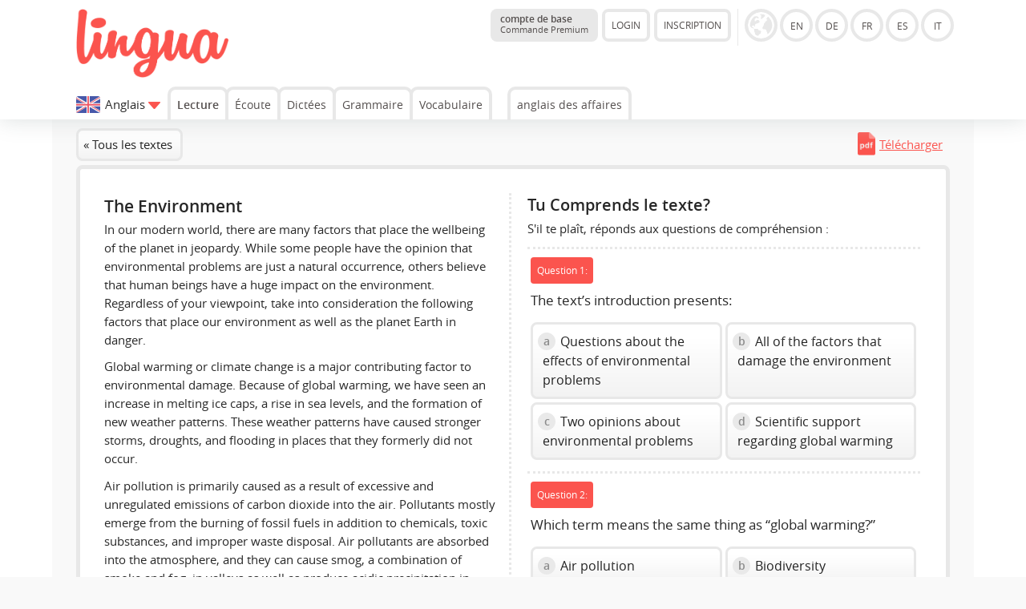

--- FILE ---
content_type: text/html; charset=UTF-8
request_url: https://lingua.com/fr/anglais/lecture/environment/
body_size: 10504
content:
<!DOCTYPE html>
<html lang="FR">
  <head>
    <meta http-equiv="Content-Type" content="text/html; charset=utf-8" />
    <meta name="viewport" content="width=device-width, initial-scale=1, maximum-scale=1">
    <title>The Environment  - Texte anglais</title>    <meta name="author" content="Tim Seeger">
    <link href="https://lingua.com/fr/anglais/lecture/environment/" rel="canonical"><meta name="robots" content="index,follow"><meta name="Language" content="FR"><link rel="alternate" hreflang="en" href="https://lingua.com/english/reading/environment/"><link rel="alternate" hreflang="de" href="https://lingua.com/de/englisch/lesen/environment/"><link rel="alternate" hreflang="fr" href="https://lingua.com/fr/anglais/lecture/environment/"><link rel="alternate" hreflang="es" href="https://lingua.com/es/ingles/lectura/environment/"><link rel="alternate" hreflang="pl" href="https://lingua.com/pl/angielski/czytanie/environment/"><link rel="alternate" hreflang="pt" href="https://lingua.com/pt/ingles/leitura/environment/"><link rel="alternate" hreflang="tr" href="https://lingua.com/tr/ingilizce/okuma/environment/"><link rel="alternate" hreflang="nl" href="https://lingua.com/nl/engels/lezen/environment/"><link rel="alternate" hreflang="it" href="https://lingua.com/it/inglese/lettura/environment/"><link rel="alternate" hreflang="ru" href="https://lingua.com/ru/angliyskiy/chteniye/environment/">	<link rel="apple-touch-icon" sizes="180x180" href="/apple-touch-icon.png">
    <link rel="icon" type="image/png" sizes="32x32" href="/favicon-32x32.png">
    <link rel="icon" type="image/png" sizes="16x16" href="/favicon-16x16.png">
    <link rel="manifest" href="/site.webmanifest">
    <link rel="mask-icon" href="/safari-pinned-tab.svg" color="#5bbad5">
    <meta name="msapplication-TileColor" content="#00a300">
    <meta name="theme-color" content="#ffffff">
	    <script>
    function downloadJSAtOnload() {

		var appJs	= document.createElement("script");
		var langJs	= document.createElement("script");
		var myjs	= document.createElement("script");
		var appjs	= document.createElement("script");
		var trainerJs = document.createElement("script");
		var teacherJs = document.createElement("script");
		var betaJs = document.createElement("script");

		langJs.setAttribute('type', 'text/javascript');
		langJs.setAttribute('async', '');
		langJs.src = "../../../../lang/fr.js?v=1767951234";
		document.head.appendChild(langJs);

		langJs.onload = function () {

			appJs.setAttribute('type', 'text/javascript');
			appJs.setAttribute('async', '');
			appJs.src = "../../../../js/jquery-3.6.1.min.js";
			document.head.appendChild(appJs);

			appJs.onload = function () {
				myjs.setAttribute('type', 'text/javascript');
				myjs.setAttribute('async', '');

				myjs.src = "../../../../js/main2025.js?v=1767894642";
				document.head.appendChild(myjs);

				
				betaJs.setAttribute('type', 'text/javascript');
				betaJs.setAttribute('async', '');
				betaJs.setAttribute('id', 'betaJs');

				betaJs.src = "../../../../js/beta.js?v=1764317841";
				document.head.appendChild(betaJs);

			};
		};

		myjs.onload = function () {

								};
    }

    if (window.addEventListener)
     window.addEventListener("load", downloadJSAtOnload, false);
    else if (window.attachEvent)
     window.attachEvent("onload", downloadJSAtOnload);
    else window.onload = downloadJSAtOnload;

    !function(){function e(){var e=document.createElement("style");e.rel="stylesheet",e.setAttribute("id","async-loaded-font"),document.head.appendChild(e),e.textContent=localStorage.openSansFont}try{if(localStorage.openSansFont)e();else{var t=new XMLHttpRequest;t.open("GET","../../../../css/fonts.css",!0),t.onload=function(){t.status>=200&&t.status<400&&(localStorage.openSansFont=t.responseText,e())},t.send()}}catch(e){}}();
    </script>

	<!-- Google tag (gtag.js) -->
	<script async src="https://www.googletagmanager.com/gtag/js?id=G-ZD10BF4Z5S"></script>
	<script>
	  window.dataLayer = window.dataLayer || [];
	  function gtag(){dataLayer.push(arguments);}
	  gtag('js', new Date());

	  gtag('config', 'G-ZD10BF4Z5S');
	</script>

	
    <link href="../../../../css/a.css?v=122d" rel="stylesheet">    <link id="dark-mode-stylesheet" href="../../../../css/a-dark.css" rel="stylesheet" disabled>
    <script>
      // Check if dark mode is enabled in localStorage
      document.addEventListener('DOMContentLoaded', function() {
        if (localStorage.getItem('darkMode') === 'enabled') {
          document.getElementById('dark-mode-stylesheet').disabled = false;
          document.body.classList.add('dark-mode');
          document.getElementById('dark-mode-toggle').classList.add('dark-mode-active');
        }
      });

      // Function to toggle dark mode
      function toggleDarkMode() {
        const darkModeStylesheet = document.getElementById('dark-mode-stylesheet');
        const darkModeToggle = document.getElementById('dark-mode-toggle');

        if (darkModeStylesheet.disabled) {
          // Enable dark mode
          darkModeStylesheet.disabled = false;
          document.body.classList.add('dark-mode');
          darkModeToggle.classList.add('dark-mode-active');
          localStorage.setItem('darkMode', 'enabled');
        } else {
          // Disable dark mode
          darkModeStylesheet.disabled = true;
          document.body.classList.remove('dark-mode');
          darkModeToggle.classList.remove('dark-mode-active');
          localStorage.setItem('darkMode', 'disabled');
        }
      }
    </script>
  </head><body class="">
   <div class="header">

	
   


	<div class="container"><div class="content">


      <a href="../../../../fr/" class="logo"><img src="../../../../images/lingua-logo.png" title="Lingua Logo" alt="Lingua.com Logo"></a>
   


   
   <div class="versionselector">


 <a href="../../../../fr/premium/" class="button button--premium-status"><b>compte de base</b><br><span style="font-size:0.7rem">Commande Premium</span></a><div class="versionleft"><div class="button open-account">LOGIN</div><div class="button create-account">INSCRIPTION</div></div><div class="versionright"><img src="../../../../images/globe.gif" class="globe button-languages show-versions" alt="Version" data-current-version="fr" style="cursor:pointer"><a href="../../../../" class="circle en" >EN</a><a href="../../../../de/" class="circle de" >DE</a><a href="../../../../fr/" class="circle fr" >FR</a><a href="../../../../es/" class="circle es" >ES</a><a href="../../../../it/" class="circle it" >IT</a><br><div class="desc_de">zur Version in deutscher Sprache</div><div class="desc_en">to the English version</div><div class="desc_fr">á la version française</div><div class="desc_es">a la versión en español</div><div class="desc_it">per la versione italiana</div></div><div class="navbox"><span class="button-circle button-circle--login open-account"></span><span class="button-circle button-circle--toggle navigation-toggle" data-toggle="0"></span></div></div>



<div class="navigation">

    <div class="change-version" data-versions-displayed="0"><img src="../../../../images/1.svg" class="change-version__flag"><span class="change-version__text">Anglais</span><div class="change-version__arrow" style="vertical-align:middle" data-versions-displayed="0"></div></div><a href="../../../../fr/anglais/lecture/" class="navi navi-button" style="font-weight:bold">Lecture</a><a href="../../../../fr/anglais/ecoute/" class="navi navi-button" >Écoute</a><a href="../../../../fr/anglais/dictees/" class="navi navi-button" >Dictées</a><a href="../../../../fr/anglais/grammaire/" class="navi navi-button" >Grammaire</a><a href="../../../../fr/anglais/vocabulaire/entraineur/" class="navi navi-button" >Vocabulaire</a><a href="../../../../fr/anglais-des-affaires/lecture/" class="navi extra-navi extra-navi-distance">anglais des affaires</a></div>

   

   </div></div></div><div class="sub-header"><div class="container"><div class="content"><div class="sub-header-headline">Quelle langue veux-tu apprendre?</div><a href="../../../../fr/anglais/lecture/" class="button_flag_small button_flag_small__stats flag_en" title="Lecture">Lecture<div style="font-size:0.8rem; margin-top:-0.24rem">320 textes</div></a><a href="../../../../fr/allemand/lecture/" class="button_flag_small button_flag_small__stats flag_de" title="Lecture">Lecture<div style="font-size:0.8rem; margin-top:-0.24rem">321 textes</div></a><a href="../../../../fr/francais/lecture/" class="button_flag_small button_flag_small__stats flag_fr" title="Lecture">Lecture<div style="font-size:0.8rem; margin-top:-0.24rem">232 textes</div></a><a href="../../../../fr/espagnol/lecture/" class="button_flag_small button_flag_small__stats flag_es" title="Lecture">Lecture<div style="font-size:0.8rem; margin-top:-0.24rem">236 textes</div></a><a href="../../../../fr/polonais/lecture/" class="button_flag_small button_flag_small__stats flag_pl" title="Lecture">Lecture<div style="font-size:0.8rem; margin-top:-0.24rem">100 textes</div></a><a href="../../../../fr/portugais/lecture/" class="button_flag_small button_flag_small__stats flag_pt" title="Lecture">Lecture<div style="font-size:0.8rem; margin-top:-0.24rem">109 textes</div></a><a href="../../../../fr/turc/lecture/" class="button_flag_small button_flag_small__stats flag_tr" title="Lecture">Lecture<div style="font-size:0.8rem; margin-top:-0.24rem">90 textes</div></a><a href="../../../../fr/arabe/lecture/" class="button_flag_small button_flag_small__stats flag_ar" title="Lecture">Lecture<div style="font-size:0.8rem; margin-top:-0.24rem">51 textes</div></a><a href="../../../../fr/anglais-des-affaires/lecture/" class="button_flag_small button_flag_small__stats flag_en" title="Lecture">Lecture<div style="font-size:0.8rem; margin-top:-0.24rem">92 textes</div></a><a href="../../../../fr/finnois/lecture/" class="button_flag_small button_flag_small__stats flag_fi" title="Lecture">Lecture<div style="font-size:0.8rem; margin-top:-0.24rem">70 textes</div></a><a href="../../../../fr/danois/lecture/" class="button_flag_small button_flag_small__stats flag_dk" title="Lecture">Lecture<div style="font-size:0.8rem; margin-top:-0.24rem">50 textes</div></a><a href="../../../../fr/tcheque/lecture/" class="button_flag_small button_flag_small__stats flag_cz" title="Lecture">Lecture<div style="font-size:0.8rem; margin-top:-0.24rem">50 textes</div></a><a href="../../../../fr/suedois/lecture/" class="button_flag_small button_flag_small__stats flag_se" title="Lecture">Lecture<div style="font-size:0.8rem; margin-top:-0.24rem">63 textes</div></a><a href="../../../../fr/neerlandais/lecture/" class="button_flag_small button_flag_small__stats flag_nl" title="Lecture">Lecture<div style="font-size:0.8rem; margin-top:-0.24rem">51 textes</div></a><a href="../../../../fr/norvegien/lecture/" class="button_flag_small button_flag_small__stats flag_no" title="Lecture">Lecture<div style="font-size:0.8rem; margin-top:-0.24rem">70 textes</div></a><a href="../../../../fr/italien/lecture/" class="button_flag_small button_flag_small__stats flag_it" title="Lecture">Lecture<div style="font-size:0.8rem; margin-top:-0.24rem">135 textes</div></a><a href="../../../../fr/russe/lecture/" class="button_flag_small button_flag_small__stats flag_ru" title="Lecture">Lecture<div style="font-size:0.8rem; margin-top:-0.24rem">72 textes</div></a><br><br></div></div></div><div class="overlay"></div><div class="main"><div class="container container-grey">


   <script>

// Check after 5 seconds whether jQuery is loaded
// If not loaded, load it! Normal users should not see the difference
/*
 alert(window.jQuery);
   setTimeout(function()
   {
	   alert(window.jQuery);
    if(!window.jQuery)
    {
     console.log ("jQuery Loaded (Second Chance");
     var script = document.createElement('script');
     script.type = "text/javascript";
     script.src = "../../../../js/jquery.min.js";
     document.getElementsByTagName('head')[0].appendChild(script);
    }
   }, 5000);
*/
</script>
<script src="/js/jquery-1.10.2.min.js"></script><script>

function editSummary() {
var x = document.getElementById("edit-summary-form");
        x.style.display = "block";
}

$(function () {
// Send answer to script


// Answering a question
   $(document).on('click','.answers[data-already-answered="0"] .answer',function(e)
   {
	// Get the data of the answer
       var question = $(this).closest(".answers").attr("data-question");
	   var answer = $(this).attr("data-option");
	   var position = $(this).attr("data-position");

	// Change style and variables to prevent second click
	   $(this).closest(".answers").attr("data-already-answered", 1);
	   $(this).closest(".answers").find(".answer").removeClass("active-answer");

	/*
	// Styles after click
	   var resultField = "result" + question;
       document.getElementById(resultField).style.display = 'block';
       document.getElementById(resultField).innerHTML = '<img src="/images/spin.gif" class="vc"> <span class="vc">Patiente, s’il te plaît</span>';
       */

	   $(this).find(".mc_number").addClass("mc_number_chosen");
	   $(this).find(".mc_number").html("");

       document.getElementById("option" + question + "_1").style.opacity = "0.6";document.getElementById("option" + question + "_2").style.opacity = "0.6";document.getElementById("option" + question + "_3").style.opacity = "0.6";document.getElementById("option" + question + "_4").style.opacity = "0.6";
       document.getElementById("option" + question + "_" + answer).style.opacity = "1";
       document.getElementById("option" + question + "_" + answer).style.borderColor = "#DBDBDB";

	// Display of result
       var xhttp = new XMLHttpRequest();
       xhttp.onreadystatechange = function()
       {
        if (this.readyState == 4 && this.status == 200)
        {
		 //$('.answers[data-question="' + question + '"]')



			console.log(this.responseText);


         obj = JSON.parse(this.responseText);

 if (obj.already_answered == "1")
 {
  alert("Die Frage wurde bereits beantwortet. Die Wertung bleibt beim ursprünglichen Wert." + obj.original_answer)
 }

 if (obj.result == "1")
 {
  /* document.getElementById(resultField).innerHTML = '<span class="vc vc-correct"><b>correct!</b></span>'; */
  $("#option" + question + "_" + answer).find(".mc_number").remove();
  $("#option" + question + "_" + answer).prepend('<img src="/images/correct.png" class="mc_icon">');

  $(".infofield-answered").html( parseInt($(".infofield-answered").html()) + 1);
 }
 else if (obj.result == "2")
 {
  /* document.getElementById(resultField).innerHTML = '<span class="vc vc-wrong"><b>faux!</b></span>'; */
  $("#option" + question + "_" + answer).find(".mc_number").remove();
  $("#option" + question + "_" + answer).prepend('<img src="/images/wrong.png" class="mc_icon">');
  $("#option" + question + "_" + obj.correct_answer).find(".mc_number").remove();
  $("#option" + question + "_" + obj.correct_answer).prepend('<img src="/images/correct.png" class="mc_icon">');

  $(".infofield-answered").html( parseInt($(".infofield-answered").html()) + 1);
 }

  if (obj.completed == "1")
 {
  modalSummary(obj);
  $("div.transcript").show();
  $(".restart-test").show();
  $(".not-finished").hide();

  /*var appendCode = "";
  $("#exercise").append(appendCode);*/
 }

        }
       };


	// Send data to PHP
       xhttp.open("POST", "/ajax/query.reading.php" , true);

       xhttp.timeout = 10000;
       xhttp.ontimeout = function (e) {
		// Fehler (keine Verbindung) - Formular bereit für erneutes Senden machen

		$("#option" + question + "_" + answer).find(".mc_number").html(position);
		$("#option" + question + "_" + answer).find(".mc_number").removeClass("mc_number_chosen");
	    $("#option" + question + "_" + answer).closest(".answers").attr("data-already-answered", 0);
	    $("#option" + question + "_" + answer).closest(".answers").find(".answer").addClass("active-answer");

        document.getElementById("option" + question + "_1").style.opacity = "1";document.getElementById("option" + question + "_2").style.opacity = "1";document.getElementById("option" + question + "_3").style.opacity = "1";document.getElementById("option" + question + "_4").style.opacity = "1";
       };

       xhttp.setRequestHeader("Content-type", "application/x-www-form-urlencoded");
       xhttp.send("request_type=analyze&discipline=reading&question_id=" + question + "&language=1&site_language=3&answer=" + answer);



   });





// Answering a question
   $(document).on('click','.rate-the-text',function(e)
   {
	// Get the data of the answer
	   var surveyObject = $(this).closest(".survey");
	   var textID = $(surveyObject).attr("data-text-id");
	   var type = $(this).attr("data-type");
	   var rating = $(this).attr("data-rating");

	   if (type == 1)
	   {
		requestType = "rating";
	   }
	   else if (type == 2)
	   {
		requestType = "classification";
	   }
	   else if (type == 3)
	   {
		requestType = "reporting";
	   }

	// Mark the chosen option
	   $(this).addClass("rate-the-text-chosen");

	// Display of result
       var xhttp = new XMLHttpRequest();
       xhttp.onreadystatechange = function()
       {
        if (this.readyState == 4 && this.status == 200)
        {
         $(".rate-the-text, .text-rated").remove();
		 console.log(this.responseText);
		 obj = JSON.parse(this.responseText);

	     if (obj.further_rating_code !== undefined)
		 {
		  $(".rate-box").html(obj.further_rating_code);
		 }
		 else
         {
		  $(surveyObject).html('<div class="text-rated">' + obj.message + '</div>');
		 }
        }
       };

	// Send data to PHP
       xhttp.open("POST", "/ajax/query.reading.php" , true);

       xhttp.timeout = 10000;
       xhttp.ontimeout = function (e) { };

       xhttp.setRequestHeader("Content-type", "application/x-www-form-urlencoded");

	   xhttp.send("request_type=" + requestType + "&text_id=" + textID + "&language=1&site_language=3&rating=" + rating);
   });





	 $(document).on('click','.modaltest', function(e)
	 {
      $(".main").css("position", "relative");
	  var appendCode = '<div class="modal"><div class="modal-box">Test<div class="modal-close"><img src="../../../../images/modal-close.png"></div></div></div>';
	  $(".main").hide().append(appendCode).fadeIn(200);

	  var headerHeight = $(".header").height();
	  var scrollPosition = Math.max(0, ($(window).scrollTop() - headerHeight));

	  //var modalHeight = $(".modal-box").height();

	  //alert("Scroll: " + $(window).scrollTop() + " ; Header-Height: " + headerHeight + " Clean-Scroll-Position: " + scrollPosition + " ; " + modalHeight);

	  topPosition = scrollPosition + 10;
	  //alert(topPosition + "(" + ($(window).scrollTop() - headerHeight) + " 20)")



	  $(".modal-box").css("margin-top", topPosition + "px");


	 });

	 function modalSummary(obj)
	 {
	  $(".main").css("position", "relative");

	  if (obj.previous_percentage !== undefined)
	  {
	   if (obj.previous_percentage == obj.percentage)
       {
		var previousColor = '8C8C8C';
        var previousArrow = 'arrow-right';
        var verticalAlign = 'middle';
	   }
	   if (obj.previous_percentage > obj.percentage)
       {
		var previousColor = 'E74C3C';
		var previousArrow = 'arrow-down';
	    var verticalAlign = 'bottom';
	   }
	   if (obj.previous_percentage < obj.percentage)
       {
		var previousColor = '29B765';
        var previousArrow = 'arrow-up';
        var verticalAlign = 'top';
	   }

	   var previousResult = '<span style="display:inline-block; margin-top:10px; margin-bottom: 10px; vertical-align:' + verticalAlign + '; position:relative; left:12px; border-radius:50%; background-color:#' + previousColor + '; background-image:url(/images/' + previousArrow + '.png); background-repeat:no-repeat; background-position:center center; width:22px; height:22px; border:4px solid #FFFFFF"></span>';
	  }
	  else
	  {
	   var previousResult = '';
	  }

      var appendCode = '<div class="modal"><div class="modal-box"><div style="display:inline-block; position:relative; left:-12px">' + previousResult + '<span class="button-stats button-stats-table" style="display:inline-block; vertical-align:middle; padding-left:20px; padding-right:20px; border-radius:8px; width:auto; font-family:Arial"><span style="font-size:2.5em; position:static; letter-spacing:0.02em; font-weight:600;">' + obj.percentage + '</span><span style="display:block; margin-top:-10px; text-align:center">' + obj.questions_correct + ' / ' + obj.questions_total + '</span></span><br></div><br><br>';

	  if (obj.recommendation == "1")
	  {
	   appendCode += obj.recommendation_code;
	  }
	  else {
		  if (obj.classification == "1")
		  {
		   appendCode += obj.classification_code;
		  }

		  if (obj.rating == "1")
		  {
		   appendCode += obj.rating_code;
		  }

		  if (obj.cfa == "1")
		  {
		   //appendCode += obj.cfa_code;

		   appendCode += '<div class="rate-box" style="border-top:3px solid #E8E8E8; border-style: dotted; padding-top: 1rem; padding-bottom: 1rem; "><p>' + texto.JS_REGISTRATION_TEXT + '</p><div class="button button--orange create-account">' + texto.JS_REGISTRATION_FORM_BUTTON + '</div></div>';


		  }
	  }

	  appendCode += obj.suggestions;
	  appendCode += '<div class="modal-close"><img src="/images/modal-close.png"></div></div></div>';
      $(".main").hide().append(appendCode).fadeIn(200);

	  var headerHeight = $(".header").height();
	  var scrollPosition = Math.max(0, ($(window).scrollTop() - headerHeight));
	  topPosition = scrollPosition + 10;
	  $(".modal-box").css("margin-top", topPosition + "px");
     }

	 $(document).on('click','.modal, .modal-close', function(e)
	 {
      if (e.target !== this)
      return;

      $(this).closest(".modal").remove();
     });


	 $(document).on('click','.modal-close', function(e)
	 {
      $(this).closest(".modal").remove();
     });


});
</script>


<div class="content background-lightgrey"><div><a href="../" class="button">&laquo; Tous les textes</a><div style="float:right"><a href="../../../../pdf/english-text-environment.pdf" class="check-download-limit" target="_blank" style="padding:9px; display:inline-block; background-image:url('../../../../images/pdf.gif'); background-repeat:no-repeat; background-size:22px; padding-left:27px; background-position:0 5px;">Télécharger</a></div></div><div class="panel exercise-reading" id="exercise"><div class="fifty_left"><h1>The Environment </h1><p>In our modern world, there are many factors that place the wellbeing of the planet in jeopardy. While some people have the opinion that environmental problems are just a natural occurrence, others believe that human beings have a huge impact on the environment. Regardless of your viewpoint, take into consideration the following factors that place our environment as well as the planet Earth in danger.</p>

<p>Global warming or climate change is a major contributing factor to environmental damage. Because of global warming, we have seen an increase in melting ice caps, a rise in sea levels, and the formation of new weather patterns. These weather patterns have caused stronger storms, droughts, and flooding in places that they formerly did not occur.</p>

<p>Air pollution is primarily caused as a result of excessive and unregulated emissions of carbon dioxide into the air. Pollutants mostly emerge from the burning of fossil fuels in addition to chemicals, toxic substances, and improper waste disposal. Air pollutants are absorbed into the atmosphere, and they can cause smog, a combination of smoke and fog, in valleys as well as produce acidic precipitation in areas far away from the pollution source.</p>

<p>In many areas, people and local governments do not sustainably use their natural resources. Mining for natural gases, deforestation, and even improper use of water resources can have tremendous effects on the environment. While these strategies often attempt to boost local economies, their effects can lead to oil spills, interrupted animal habitats, and droughts.</p>

<p>Ultimately, the effects of the modern world on the environment can lead to many problems. Human beings need to consider the repercussions of their actions, trying to reduce, reuse, and recycle materials while establishing environmentally sustainable habits. If measures are not taken to protect the environment, we can potentially witness the extinction of more endangered species, worldwide pollution, and a completely uninhabitable planet.</p><div style="background-color:#e8e8e8; background-image: url(/images/icon-listening.svg); background-repeat:no-repeat; background-size:25px auto; background-position:1rem center;  border-radius:8px; padding:0.4rem; padding-left:3rem; position:relative; font-size:0.9rem"><b>Ne te contente pas de lire – écoute aussi !</b> <a href="../../../../fr/premium/?origin=reading_audio" class="button" target="_blank" style="display:inline-block; margin:0; border-color: #dedede">Commande Premium</a></div><div class="player-box" style="background-color:#e8e8e8; border-radius:8px; padding:1rem; position:relative; padding-right:0.5rem">
		<div class="wrapper-lingua-player" style="position:relative; margin-right:0.5rem; display:block;">
				<div class="lingua-player green-audio-player lingua-player__reading">
					<div class="holder">
						<div class="loading" style="visibility: hidden;">
							<div class="loading__spinner"></div>
						</div>

						<div class="play-pause-btn" aria-label="Play" role="button" title="Play" style="visibility: visible;" style="cursor:auto">
							<svg xmlns="http://www.w3.org/2000/svg" width="18" height="24" viewBox="0 0 18 24" tabindex="0" style="cursor:auto">
								<path fill="#566574" fill-rule="evenodd" d="M18 12L0 24V0" class="play-pause-btn__icon"></path>
							</svg>
						</div>
					</div>
					<div class="rewind__10s"><svg xmlns="http://www.w3.org/2000/svg" width="25" height="25" viewBox="0 0 256 256" tabindex="0" focusable="true"><path fill="#55606e" fill-rule="evenodd" d="M136,80v43.47l36.12,21.67a8,8,0,0,1-8.24,13.72l-40-24A8,8,0,0,1,120,128V80a8,8,0,0,1,16,0Zm-8-48A95.44,95.44,0,0,0,60.08,60.15C52.81,67.51,46.35,74.59,40,82V64a8,8,0,0,0-16,0v40a8,8,0,0,0,8,8H72a8,8,0,0,0,0-16H49c7.15-8.42,14.27-16.35,22.39-24.57a80,80,0,1,1,1.66,114.75,8,8,0,1,0-11,11.64A96,96,0,1,0,128,32Z"></path></svg></div>
					<div class="controls">
						<span class="controls__current-time" aria-live="off" role="timer">00:00</span>
						<div class="controls__slider slider" data-direction="horizontal" tabindex="0"  style="cursor:auto">
							<div class="controls__progress gap-progress" aria-label="Time Slider" aria-valuemin="0" aria-valuemax="100" aria-valuenow="0.46549404172787384" role="slider" style="width: 0.465494%;" style="cursor:auto">
								<div class="pin progress__pin" data-method="rewind"></div>
							</div>
						</div>
						<span class="controls__total-time">02:26</span>
					</div>

					<div class="volume">
						<div class="volume__button" aria-label="Open Volume Controls" role="button" title="Open Volume Controls" style="cursor:auto">
							<svg xmlns="http://www.w3.org/2000/svg" width="24" height="24" viewBox="0 0 24 24" tabindex="0" style="cursor:auto">
								<path class="volume__speaker" fill="#566574" fill-rule="evenodd" d="M14.667 0v2.747c3.853 1.146 6.666 4.72 6.666 8.946 0 4.227-2.813 7.787-6.666 8.934v2.76C20 22.173 24 17.4 24 11.693 24 5.987 20 1.213 14.667 0zM18 11.693c0-2.36-1.333-4.386-3.333-5.373v10.707c2-.947 3.333-2.987 3.333-5.334zm-18-4v8h5.333L12 22.36V1.027L5.333 7.693H0z"></path>
							</svg>
							<span class="message__offscreen">Press Enter or Space to show volume slider.</span>
						</div>
						<div class="volume__controls hidden top">
							<div class="volume__slider slider" data-direction="vertical" tabindex="0">
								<div class="volume__progress gap-progress" aria-label="Volume Slider" aria-valuemin="0" aria-valuemax="100" aria-valuenow="81" role="slider" style="height: 81%;">
									<div class="pin volume__pin" data-method="changeVolume"></div>
								</div>
								<span class="message__offscreen">Use Up/Down Arrow keys to increase or decrease volume.</span>
							</div>
						</div>
					</div>

					<div class="download" tabindex="-1">
						<a class="download__link" href="" download="" aria-label="Download" role="button" tabindex="-1" title="Download">
							<svg width="24" height="24" fill="#566574" enable-background="new 0 0 29.978 29.978" version="1.1" viewBox="0 0 29.978 29.978" xml:space="preserve" xmlns="http://www.w3.org/2000/svg" tabindex="0" focusable="true">
								<path d="m25.462 19.105v6.848h-20.947v-6.848h-4.026v8.861c0 1.111 0.9 2.012 2.016 2.012h24.967c1.115 0 2.016-0.9 2.016-2.012v-8.861h-4.026z"></path>
								<path d="m14.62 18.426l-5.764-6.965s-0.877-0.828 0.074-0.828 3.248 0 3.248 0 0-0.557 0-1.416v-8.723s-0.129-0.494 0.615-0.494h4.572c0.536 0 0.524 0.416 0.524 0.416v8.742 1.266s1.842 0 2.998 0c1.154 0 0.285 0.867 0.285 0.867s-4.904 6.51-5.588 7.193c-0.492 0.495-0.964-0.058-0.964-0.058z"></path>
							</svg>
						</a>
					</div>
					<div class="change-speed"><div class="change-speed__decrease" title="Decrease speed">-</div><div class="change-speed__display"><svg xmlns="http://www.w3.org/2000/svg" width="21" height="21" viewBox="0 0 256 256" tabindex="0" focusable="true"><path fill="#55606e" fill-rule="evenodd" d="M207.06,80.67A111.24,111.24,0,0,0,128,48h-.4C66.07,48.21,16,99,16,161.13V184a16,16,0,0,0,16,16H224a16,16,0,0,0,16-16V160A111.25,111.25,0,0,0,207.06,80.67ZM224,184H119.71l54.76-75.3a8,8,0,0,0-12.94-9.42L99.92,184H32V161.13c0-3.08.15-6.12.43-9.13H56a8,8,0,0,0,0-16H35.27c10.32-38.86,44-68.24,84.73-71.66V88a8,8,0,0,0,16,0V64.33A96.14,96.14,0,0,1,221,136H200a8,8,0,0,0,0,16h23.67c.21,2.65.33,5.31.33,8Z"></path></svg><span class="change-speed__caption">100%</span></div><div class="change-speed__increase" title="Increase speed">+</div></div>
				</div>
				</div>

				<link rel="stylesheet" type="text/css" href="../../../../css/player.css">


		<div class="wrapper-lingua-speakers"><div class="speaker-box speaker-box-reading first-speaker-box " style="margin-top:0.5rem; margin-right:0.5rem; margin-left:0"><img src="../../../../images/speaker-michael.png"><div class="speaker-box-info">Michael<span style="font-size:0.8rem; font-weight:bold; padding-left:5px; color:#fb544e">nouveau</span>  <br><span class="speaker-box-info-language" style="font-size:0.8rem; display:block; position:relative; overflow:hidden; height:1.2rem; top:-0.2rem">États-Unis</span></div><span class="button-play"></span><span class="button-download"></span></div><div class="speaker-box speaker-box-reading  inactive-speaker" style="margin-top:0.5rem; margin-right:0.5rem; margin-left:0"><img src="../../../../images/speaker-lauren.png"><div class="speaker-box-info">Lauren<span style="font-size:0.8rem; font-weight:bold; padding-left:5px; color:#fb544e">nouveau</span>  <br><span class="speaker-box-info-language" style="font-size:0.8rem; display:block; position:relative; overflow:hidden; height:1.2rem; top:-0.2rem">Angleterre</span></div><span class="button-play"></span><span class="button-download"></span></div><div class="speaker-box speaker-box-reading  inactive-speaker" style="margin-top:0.5rem; margin-right:0.5rem; margin-left:0"><img src="../../../../images/speaker-amber.png"><div class="speaker-box-info">Amber  <br><span class="speaker-box-info-language" style="font-size:0.8rem; display:block; position:relative; overflow:hidden; height:1.2rem; top:-0.2rem">États-Unis</span></div><span class="button-play"></span><span class="button-download"></span></div><div class="speaker-box speaker-box-reading  inactive-speaker" style="margin-top:0.5rem; margin-right:0.5rem; margin-left:0"><img src="../../../../images/speaker-robert.png"><div class="speaker-box-info">Robert  <br><span class="speaker-box-info-language" style="font-size:0.8rem; display:block; position:relative; overflow:hidden; height:1.2rem; top:-0.2rem">États-Unis</span></div><span class="button-play"></span><span class="button-download"></span></div></div><div style="position:absolute;left:0;top:0;right:0;bottom:0;opacity:0.6;cursor:pointer;background-color:#fefefe" class="open-premium" data-version="FR" data-language="1" data-site-language="3" data-content="audio"></div></div></div><div class="fifty_right"><h2>Tu Comprends le texte?</h2><p>S'il te plaît, réponds aux questions de compréhension :</p><div class="question-box"><div id="result406"></div><div class="question-number">Question 1:</div><div class="question">The text’s introduction presents: </div><div class="answers long-answers" data-question="406" data-already-answered="0"><div class="answers-row"><div id="option406_3" class="answer active-answer option3" data-option="3" data-position="1"><span class="mc_number">a</span> Questions about the effects of environmental problems</div><div id="option406_1" class="answer active-answer option1" data-option="1" data-position="2"><span class="mc_number">b</span> All of the factors that damage the environment </div></div><div class="answers-row"><div id="option406_4" class="answer active-answer option4" data-option="4" data-position="3"><span class="mc_number">c</span> Two opinions about environmental problems</div><div id="option406_2" class="answer active-answer option2" data-option="2" data-position="4"><span class="mc_number">d</span> Scientific support regarding global warming</div></div></div></div><div class="question-box"><div id="result407"></div><div class="question-number">Question 2:</div><div class="question">Which term means the same thing as “global warming?” </div><div class="answers long-answers" data-question="407" data-already-answered="0"><div class="answers-row"><div id="option407_1" class="answer active-answer option1" data-option="1" data-position="1"><span class="mc_number">a</span> Air pollution </div><div id="option407_2" class="answer active-answer option2" data-option="2" data-position="2"><span class="mc_number">b</span> Biodiversity</div></div><div class="answers-row"><div id="option407_3" class="answer active-answer option3" data-option="3" data-position="3"><span class="mc_number">c</span> Climate change </div><div id="option407_4" class="answer active-answer option4" data-option="4" data-position="4"><span class="mc_number">d</span> Deforestation </div></div></div></div><div class="question-box"><div id="result408"></div><div class="question-number">Question 3:</div><div class="question">What is the primary cause of air pollution? </div><div class="answers long-answers" data-question="408" data-already-answered="0"><div class="answers-row"><div id="option408_3" class="answer active-answer option3" data-option="3" data-position="1"><span class="mc_number">a</span> Heavy amounts of acid precipitation </div><div id="option408_4" class="answer active-answer option4" data-option="4" data-position="2"><span class="mc_number">b</span> Excessive carbon dioxide emissions </div></div><div class="answers-row"><div id="option408_1" class="answer active-answer option1" data-option="1" data-position="3"><span class="mc_number">c</span> Uncontrollable forest fires </div><div id="option408_2" class="answer active-answer option2" data-option="2" data-position="4"><span class="mc_number">d</span> Smog formation in valleys </div></div></div></div><div class="question-box"><div id="result409"></div><div class="question-number">Question 4:</div><div class="question">Which is a logical effect of overusing the natural water supply? </div><div class="answers long-answers" data-question="409" data-already-answered="0"><div class="answers-row"><div id="option409_4" class="answer active-answer option4" data-option="4" data-position="1"><span class="mc_number">a</span> Flooding</div><div id="option409_1" class="answer active-answer option1" data-option="1" data-position="2"><span class="mc_number">b</span> Deforestation </div></div><div class="answers-row"><div id="option409_3" class="answer active-answer option3" data-option="3" data-position="3"><span class="mc_number">c</span> Oil spills </div><div id="option409_2" class="answer active-answer option2" data-option="2" data-position="4"><span class="mc_number">d</span> Droughts </div></div></div></div><div class="question-box"><div id="result410"></div><div class="question-number">Question 5:</div><div class="question">All of the following are effects of environmental problems except: </div><div class="answers long-answers" data-question="410" data-already-answered="0"><div class="answers-row"><div id="option410_4" class="answer active-answer option4" data-option="4" data-position="1"><span class="mc_number">a</span> An uninhabitable planet </div><div id="option410_3" class="answer active-answer option3" data-option="3" data-position="2"><span class="mc_number">b</span> Worldwide pollution</div></div><div class="answers-row"><div id="option410_2" class="answer active-answer option2" data-option="2" data-position="3"><span class="mc_number">c</span> Animal extinction </div><div id="option410_1" class="answer active-answer option1" data-option="1" data-position="4"><span class="mc_number">d</span> Space travel </div></div></div></div><div class="question-box"><div id="result411"></div><div class="question-number">Question 6:</div><div class="question">Which is the best title for the article? </div><div class="answers long-answers" data-question="411" data-already-answered="0"><div class="answers-row"><div id="option411_1" class="answer active-answer option1" data-option="1" data-position="1"><span class="mc_number">a</span> How to Prevent Global Warming </div><div id="option411_2" class="answer active-answer option2" data-option="2" data-position="2"><span class="mc_number">b</span> Top Environmental Concerns </div></div><div class="answers-row"><div id="option411_4" class="answer active-answer option4" data-option="4" data-position="3"><span class="mc_number">c</span> Protecting Endangered Species </div><div id="option411_3" class="answer active-answer option3" data-option="3" data-position="4"><span class="mc_number">d</span> Water Conservation Strategies</div></div></div></div><div style="border-top: 3px solid #E8E8E8; border-style: dotted; padding-top: 2%;"><div class="info not-finished">S'il te plaît répondre à toutes les questions sur le texte:<br>Tu as répondu à <b><span class="infofield-answered">0</span></b> de <b><span class="infofield-questions">6</span></b> questions.</div><a href="?restart=1#questions" class="button restart-test" style="margin-top:10px; display:none"><img src="../../../../images/change_small.gif" alt="Redémarre ce test" style="margin-bottom:-4px; margin-right:2px;"> Redémarre ce test</a></div></div></div></div></div><div></div>

</div>

<div class="footer" data-lang="FR"  data-last-section="1_reading" data-test="" data-lingid="" data-group="1" data-registered="0" data-test_variable1="2"data-test_variable2="2"data-test_variable3="1"data-test_variable4="2"data-test_variable5="1"data-test_variable6="2"><div class="container"><div class="content">

<a href="../../../../fr/contact/">Contact</a>&nbsp;&nbsp;<a href="../../../../fr/conditions/">Conditions</a>&nbsp;&nbsp;<a href="../../../../fr/confidentialite/">Confidentialité</a>
&nbsp;&nbsp;<span>©2017-2026 Lingua.com. Tous les droits sont réservés.</span>
</div></div></div>

		
	<script type="text/javascript">
	  window._mfq = window._mfq || [];
	  (function() {
	    var mf = document.createElement("script");
	    mf.type = "text/javascript"; mf.defer = true;
	    mf.src = "//cdn.mouseflow.com/projects/08451348-0600-464c-acbc-d35e69a0cc6b.js";
	    document.getElementsByTagName("head")[0].appendChild(mf);
	  })();
	</script>


	</body>
</html>

--- FILE ---
content_type: text/css
request_url: https://lingua.com/css/a-dark.css
body_size: 1011
content:
/* Dark mode styles for lingua.com */

body {
  background-color: #121212;
  color: #e0e0e0;
  padding-top:11rem;
}

.header {
  background-color: #2b2b2b;
  -webkit-box-shadow: 0px 1px 26px 0px rgba(0,0,0,0.5);
  -moz-box-shadow: 0px 1px 26px 0px rgba(0,0,0,0.5);
  box-shadow: 0px 1px 26px 0px rgba(0,0,0,0.5);
  z-index:6;
  width:100%;
  position:fixed;
  margin-top:-11rem;
  height:11rem;
}

.header .container {
  background-color: #2b2b2b;
}

.container {
  background-color: #121212;
}

.main {
  background-color: #2b2b2b;
}

.leader {
  background-color: #121212;
  border-bottom: 1px solid #333;
  background: linear-gradient(90deg, #121212 50%, #121212 50%);
}

.sub-header {
  background-color: #2b2b2b;
  border-bottom: 1px solid #333;
}

.sub-header .content {
  background-color: #2b2b2b;
}

.footer {
  background-color: #2b2b2b;
}

/* Navigation and buttons */
.navi {
  border-color: #333;
  color: #e0e0e0;
  background-color: #2b2b2b;
}

.navi:hover {
  background-color: #2c2c2c;
  color: #ffffff;
}

.button, .answer, .corrected-result {
  background-color: #2c2c2c;
  border-color: #444;
  color: #e0e0e0;
}

.button:hover, .active-answer:hover {
  border-color: #555;
}

.header .button {
  background-color: #2b2b2b;
  border-color: #444;
  color: #e0e0e0;
}

.button.button--premium-status {
  background-color: #333;
}

/* Circles and icons */
.circle {
  background-color: #2b2b2b;
  border-color: #444;
  color: #e0e0e0;
}

.circle:hover {
  color: #FB544E;
}

.globe {
  background-color: #333;
  border-color: #444;
}

.globe:hover {
  background-color: #444;
  border-color: #555;
}

/* Panels and content boxes */
.panel, .small_panel, .word_panel {
  background-color: #2b2b2b;
  border-color: #333;
}

.panel-header {
  background-color: #333;
}

.word_panel {
  -webkit-box-shadow: 0px 1px 7px 1px rgba(0,0,0,0.3);
  -moz-box-shadow: 0px 1px 7px 1px rgba(0,0,0,0.3);
  box-shadow: 0px 1px 7px 1px rgba(0,0,0,0.3);
}

/* Buttons and flags */
.button_flag, .button_icon, .button_flag_small {
  background-color: #2b2b2b;
  color: #e0e0e0;
  -webkit-box-shadow: 0px 8px 9px 0px rgba(0,0,0,0.3);
  -moz-box-shadow: 0px 8px 9px 0px rgba(0,0,0,0.3);
  box-shadow: 0px 8px 9px 0px rgba(0,0,0,0.3);
}

.button_flag:hover, .button_icon:hover, .button_flag_small:hover {
  background-color: #2c2c2c;
  color: #ffffff;
}

/* Forms and inputs */
input[type="text"], input[type="email"], input[type="password"], textarea, select {
  background-color: #2c2c2c;
  border-color: #444;
  color: #e0e0e0;
}

.form input.input-text {
  background-color: #2c2c2c;
  border-color: #444;
  color: #e0e0e0;
}

.form select.input-select {
  background-color: #2c2c2c;
  border-color: #444;
  color: #e0e0e0;
}

/* Links */
a, .a-style {
  color: #FB544E;
}

/* Tables */
td, th {
  border-bottom-color: #333;
}

/* Modal */
.modal {
  background-color: rgba(0, 0, 0, 0.75);
}

.modal-box, .modal-content {
  background-color: #2b2b2b;
  box-shadow: 0px 2px 17px 0px rgba(0,0,0,0.5);
}

.modal-header {
  background-color: #2c2c2c;
}

/* Dark mode toggle button */
.dark-mode-toggle {
  display: inline-block;
  vertical-align: middle;
  cursor: pointer;
  width: 24px;
  height: 24px;
  margin-right: 10px;
  padding: 5px;
  border-radius: 50%;
  transition: background-color 0.3s ease;
}

.dark-mode-toggle svg {
  display: block;
  width: 100%;
  height: 100%;
}

.dark-mode-toggle:hover {
  background-color: #333;
}

.dark-mode-toggle.dark-mode-active {
  background-color: #FB544E;
}

.dark-mode-toggle.dark-mode-active svg {
  stroke: #fff;
}

/* Additional styles for dark mode */
body.dark-mode .dark-mode-toggle {
  background-color: #FB544E;
}

body.dark-mode .dark-mode-toggle svg {
  stroke: #fff;
}

body.dark-mode .dark-mode-toggle:hover {
  background-color: #d93c36;
}

/* Specific overrides for boxgrid */
ul.boxgrid li {
  background-color: #2b2b2b;
  box-shadow: 5px 7px 6px 0px rgba(0,0,0,0.3);
}

/* Specific overrides for mobile navigation */
@media (max-width: 650px) {
  .navigation {
    background-color: #2b2b2b;
  }
  
  .button-circle {
    background-color: #2b2b2b;
    border-color: #444;
  }
  
  .navi.navi-button {
    background-color: #2b2b2b;
    border-color: #444;
  }
}


.leader p.main-text {
  color: #e0e0e0;
}

--- FILE ---
content_type: application/javascript
request_url: https://lingua.com/lang/fr.js?v=1767951234
body_size: 3418
content:
var texto = {JS_REGISTRATION_HEADLINE: 'Créer un compte gratuit',JS_PASSWORD_FORGOTTEN_SUCCESS_HEADLINE: 'Ta demande a été acceptée.',JS_PASSWORD_FORGOTTEN_SUCCESS_TEXT: 'Un e-mail contenant le lien de confirmation a été envoyé. Si tu souhaites réinitialiser ton mot de passe, veuille cliquer sur ce lien.</p><p>Si tu rencontres toujours des problèmes, n\'hésite pas à nous contacter à <a href=\"mailto:support@lingua.com\">support@lingua.com</a>.',JS_PASSWORD_FORGOTTEN_HEADLINE: 'Mot de passe oublié?',JS_PASSWORD_FORGOTTEN_TEXT: 'Pour définir un nouveau mot de passe, entre simplement ton adresse e-mail ou ton nom d\'utilisateur de ton compte. Nous t\'enverrons un e-mail contenant un lien pour réinitialiser ton mot de passe.',JS_ACCOUNT_EMAIL: 'Adresse électronique',JS_LOGIN_ERROR1: 'Nom d\'utilisateur (adresse e-mail) et / ou mot de passe incorrect',JS_LOGIN_ERROR2: 'Veuillez s\'il vous plaît entrer votre nom d\'utilisateur (adresse électronique) et votre mot de passe.',JS_LOGIN_ERROR3: 'Ton compte a été bloqué. Contacte le support, s\'il te plaît.',JS_LOGIN_ERROR4: 'Trop de mauvaises tentatives. Pour des raisons de sécurité, la connexion est bloquée pendant un maximum de deux heures.',JS_LOGIN_ERROR5: 'Échec de la connexion',JS_LOGIN_HEADLINE: 'Login',JS_LOGIN_TEXT: 'Tu n\'es pas enregistré ?',JS_NAME_REGISTRATION: 'Enregistrement',JS_LOGIN_FORM_EMAIL_PLACEHOLDER: 'Ton adresse email',JS_LOGIN_FORM_EMAIL: 'Adresse e-mail <span style = \"font-weight: 400\"> ou nom d\'utilisateur </span>',JS_LOGIN_FORM_PASSWORD_PLACEHOLDER: 'Ton mot de passe',JS_LOGIN_FORM_PASSWORD_FORGOTTEN: 'Tu as oublié ton mot de passe ?',JS_LOGIN_FORM_PASSWORD: 'Mot de passe',JS_LOGIN_FORM_BUTTON: 'S\'identifier',JS_REGISTRATION_TEXT: 'Sauvegarde tes progrès d\'apprentissage, accède à plus de contenu et aide à améliorer Lingua.com. C\'est <b>gratuit</b>.',JS_REGISTRATION_FORM_FIRSTNAME: 'Prénom',JS_REGISTRATION_FORM_FIRSTNAME_PLACEHOLDER: 'Ton prénom',JS_REGISTRATION_FORM_EMAIL: 'E-Mail',JS_REGISTRATION_FORM_EMAIL_PLACEHOLDER: 'Ton adresse email',JS_REGISTRATION_FORM_PASSWORD: 'Mot de passe',JS_REGISTRATION_FORM_PASSWORD_PLACEHOLDER: 'Mot de passe pour se connecter',JS_REGISTRATION_PRIVACY: 'Oui, j\'ai lu la <a href=\"/privacy/\"> politique de confidentialité </a> et j\'accepte.',JS_REGISTRATION_NEWSLETTER: 'Oui, j\'aimerais recevoir des courriels sur mes progrès d\'apprentissage et des idées pour améliorer mes compétences linguistiques.',JS_REGISTRATION_FORM_BUTTON: 'Créer un compte',JS_ACCOUNT_EMAIL_PLACEHOLDER: 'Votre adresse email',JS_PASSWORD_FORGOTTEN_BUTTON: 'Envoyer la demande',JS_LOGIN_FORM_USERNAME: 'Adresse e-mail',JS_LOGIN_FORM_USERNAME_PLACEHOLDER: 'Ton adresse e-mail ou nom d\'utilisateur',JS_ACCOUNT_LOGIN_USERNAME: 'Adresse e-mail / nom d\'utilisateur',JS_ACCOUNT_LOGIN_USERNAME_PLACEHOLDER: 'Votre adresse e-mail (ou nom d\'utilisateur)',JS_REGISTRATION_FORM_USERNAME: 'Nom d\'utilisateur',JS_REGISTRATION_FORM_USERNAME_PLACEHOLDER: 'Veuillez choisir un nom d\'utilisateur',JS_REGISTRATION_ERROR: 'Erreur d\'enregistrement:',JS_WARNING_NOT_ACTIVE: '<b> Avertissement: </b> votre adresse e-mail n\'a pas encore été confirmée.',JS_REGISTRATION_SUCCESS_HEADLINE: 'Merci pour ton inscription.',JS_REGISTRATION_SUCCESS_TEXT: 'Tu t\'es inscrit avec succès sur Lingua.com. Ta progression d\'apprentissage est enregistrée dans ce compte et tu es déjà connecté.',JS_REGISTRATION_SUCCESS_HEADLINE2: 'Le compte n\'a pas encore été confirmé.',JS_REGISTRATION_SUCCESS_TEXT2: 'Pour utiliser toutes les fonctionnalités et accéder au contenu, tu dois d\'abord activer ton compte. Nous t\'avons envoyé un e-mail. Il te suffit de cliquer sur le lien de confirmation pour activer ton compte.',JS_FORM_ERROR: 'Erreur:',JS_ASK_FOR_EMAIL_HEADLINE: 'Veuillez saisir votre adresse e-mail',JS_ASK_FOR_EMAIL_TEXT: 'Aucune adresse e-mail n\'est définie pour votre compte. Une adresse e-mail est nécessaire pour réinitialiser les mots de passe et se connecter à l\'avenir.',JS_ASK_FOR_EMAIL_EMAIL: 'Adresse e-mail (par exemple, pour vous connecter)',JS_ASK_FOR_EMAIL_EMAIL_PLACEHOLDER: 'Votre adresse email',JS_ASK_FOR_EMAIL_BUTTON: 'Sauver',JS_ASK_FOR_EMAIL_SUCCESS_HEADLINE: 'Adresse e-mail enregistrée',JS_ASK_FOR_EMAIL_SUCCESS_TEXT: 'L\'adresse e-mail a été ajoutée à votre compte. Nous vous avons envoyé un e-mail avec un lien de confirmation pour activer votre compte.',JS_ASK_FOR_EMAIL_ERROR_NO: 'S\'il vous plaît, mettez une adresse email valide.',JS_ASK_FOR_EMAIL_ERROR_INVALID: 'L\'adresse e-mail saisie n\'est pas valide.',JS_ASK_FOR_EMAIL_ERROR_TAKEN: 'Cette adresse e-mail est déjà utilisée.',JS_ASK_FOR_EMAIL_ERROR_OTHER: 'Une erreur est survenue. Veuillez réessayer.',JS_PRELIMINARY_ACCOUNT_LINKS: '<a href=\"/fr/account/\" class=\"button\">MON COMPTE</a><a href=\"/fr/logout/\" class=\"button\">DÉCONNEXION</a>',JS_BUGDESK_INTRO_TEXT: 'As-tu trouvé une erreur ?',JS_BUGDESK_INTRO_BUTTON: 'Signaler des erreurs',JS_BUGDESK_TEXT: 'As-tu trouvé une erreur ?',JS_BUGDESK_PLACEHOLDER: 'Décris le problème et ajoute ta suggestion d’amélioration.',JS_BUGDESK_BUTTON: 'Soumettre le formulaire',JS_BUGDESK_SUCCESS: 'Merci d\'avoir contribué à l\'amélioration de Lingua.com.',JS_BUGDESK_ERROR1: 'Décrivez l\'erreur.',JS_BUGDESK_ERROR2: 'Une erreur générale s\'est produite.',JS_BUGDESK_ERROR3: 'Vous avez déjà envoyé ce message.',JS_DICTATION_TOO_SHORT_HEADLINE: 'Veuillez écrire un peu plus ...',JS_DICTATION_TOO_SHORT_TEXT: 'Il y a une longueur minimale pour l\'évaluation de la dictée: veuillez écrire au moins 10 mots.',JS_REGISTRATION_TEXT_PREMIUM: 'Inscris-toi maintenant et commande Premium. Tu as déjà un compte ?',JS_REGISTRATION_HEADLINE_PREMIUM: 'Créer un compte Premium',js_invoice_form_title: 'Demander une facture',js_invoice_form_text: 'Veuillez vérifier et compléter vos données pour la création d\'une facture.',js_registration_form_firstname_ph: 'Il tuo nome',js_registration_form_lastname: 'Cognome',js_registration_form_lastname_ph: 'Il tuo cognome',js_invoice_form_address: 'Adresse',js_invoice_form_address_ph: 'Rue et numéro de maison',js_invoice_form_zip: 'Code postal',js_invoice_form_zip_ph: 'Votre code postal',js_invoice_form_city: 'Ville',js_invoice_form_city_ph: 'Votre résidence',js_invoice_form_country: 'Pays',js_invoice_form_country_ph: 'Votre pays',js_invoice_form_button: 'Télécharger une facture',JS_REGISTRATION_TERMS: ' En créant un compte, tu acceptes les <a href=\"/fr/conditions/\" target=\"_blank\" rel=\"nofollow\">Conditions générales</a> et <a href=\"/fr/confidentialite/\" target=\"_blank\" rel=\"nofollow\">Politique de confidentialité</a> de Lingua.',js_invoice_title: 'Télécharger la facture',js_invoice_text: 'La facture a été générée avec succès. Vous pouvez le télécharger maintenant.',js_invoice_download: 'Télécharger la facture',JS_DISCIPLINE_READING: 'Compréhension écrite',JS_TRAINER_FIRST_ATTEMPT: 'PREMIER ESSAI',JS_TRAINER_REPETITION: 'RÉPÉTITION',JS_DISCIPLINE_LISTENING: 'Compréhension orale',JS_TRAINER_CTA_ONBOARDING_HEADLINE: 'Apprenez à lire des textes [FLAG], et à vraiment les comprendre ! ',JS_TRAINER_CTA_ONBOARDING_TEXT: '[COUNT] textes avec questions de compréhension pour les débutants et les confirmés.',JS_TRAINER_CTA_ONBOARDING_BUTTON: 'Commencer tout de suite',JS_TRAINER_CTA_REGISTRATION_HEADLINE: 'Inscrivez-vous gratuitement et débloquez [COUNT] textes supplémentaires en [FLAG] ',JS_TRAINER_CTA_REGISTRATION_TEXT: 'Crée gratuitement un compte, observe ta progression et améliore ton allemand chaque jour',JS_TRAINER_CTA_REGISTRATION_BUTTON: 'Créer un compte',JS_TRAINER_CTA_REGISTRATION_BUTTON2: 'Continuer en tant qu\'invité',JS_TRAINER_CTA_PREMIUM_HEADLINE: 'Débloquez [COUNT] textes [FLAG] supplémentaires grâce à l\'offre Lingua Premium ',JS_TRAINER_CTA_PREMIUM_TEXT: 'Devenez premium pour seulement [PRICE] et profitez de nombreux avantages.',JS_TRAINER_CTA_PREMIUM_BUTTON: 'Devenir premium',JS_TRAINER_CTA_PREMIUM_BUTTON2: 'Continuer sans l\'offre premium ',JS_TRAINER_STATS_HEADLINE: 'Exercices & Statistiques',JS_TRAINER_STATS_AVAILABILITY: '[A] des [B] exercices disponibles',JS_TRAINER_STATS_TESTED: 'Testé : [A] sur [B]',JS_TRAINER_STATS_TESTED_TOOLTIP: 'Ici, vous pouvez voir combien de textes vous avez déjà lus et combien de textes supplémentaires sont disponibles.',JS_TRAINER_STATS_CORRECT: 'Dernière bonne réponse :',JS_TRAINER_STATS_CORRECT_TOOLTIP: 'Les exercices sont notés comme corrects si toutes les questions ont été répondues correctement ou si 100 % des points possibles ont été obtenus.',JS_TRAINER_STATS_WRONG: 'Dernière mauvaise réponse :',JS_TRAINER_STATS_WRONG_TOOLTIP: 'Un exercice est considéré comme faux si tous les points n\'ont pas été obtenus.',JS_TRAINER_STATS_IMPROVEMENT: 'Améliorations :',JS_TRAINER_STATS_IMPROVEMENT_TOOLTIP: 'Une amélioration signifie : vous n\'avez pas atteint 100 % pour un exercice au premier essai, mais vous l\'avez fait au dernier essai.',JS_TRAINER_QUESTION_COUNT: 'Question de Compréhension',JS_TRAINER_RESULT_TEXT: '<b>Résultat</b> : vous avez répondu à toutes les questions de ce texte et obtenu [A] point sur [B] :',JS_TRAINER_RESULT_BUTTON: 'Aller au texte suivant',JS_TRAINER_RESULT_SOLUTIONS: 'Voir toutes les questions et solutions',JS_LOGIN_SEPARATOR_TEXT: 'ou',JS_REGISTRATION_SEPARATOR_TEXT: 'Inscris-toi avec',JS_REGISTRATION_SEPARATOR_TEXT2: 'ou avec adresse e-mail',JS_REGISTRATION_WITH_GOOGLE: 'Continuer avec Google',JS_REGISTER_TO_DOWNLOAD_HEADLINE: 'Téléchargement de la feuille de travail',JS_REGISTER_TO_DOWNLOAD_TEXT: 'Pour télécharger le PDF de cette feuille de travail, tu dois être connecté.',JS_VERSION_SELECTOR_H1: 'Lingua.com dans ta langue',JS_VERSION_SELECTOR_H2: 'Changer la langue d\'apprentissage',JS_VERSION_SELECTOR_TEXT: 'Choisis la version linguistique du site qui te convient le mieux.',JS_VERSION_SELECTOR_TEXT2: 'Quelle langue veux-tu apprendre ?',JS_VERSION_SELECTOR_BUTTON: 'Sélectionne la langue',};